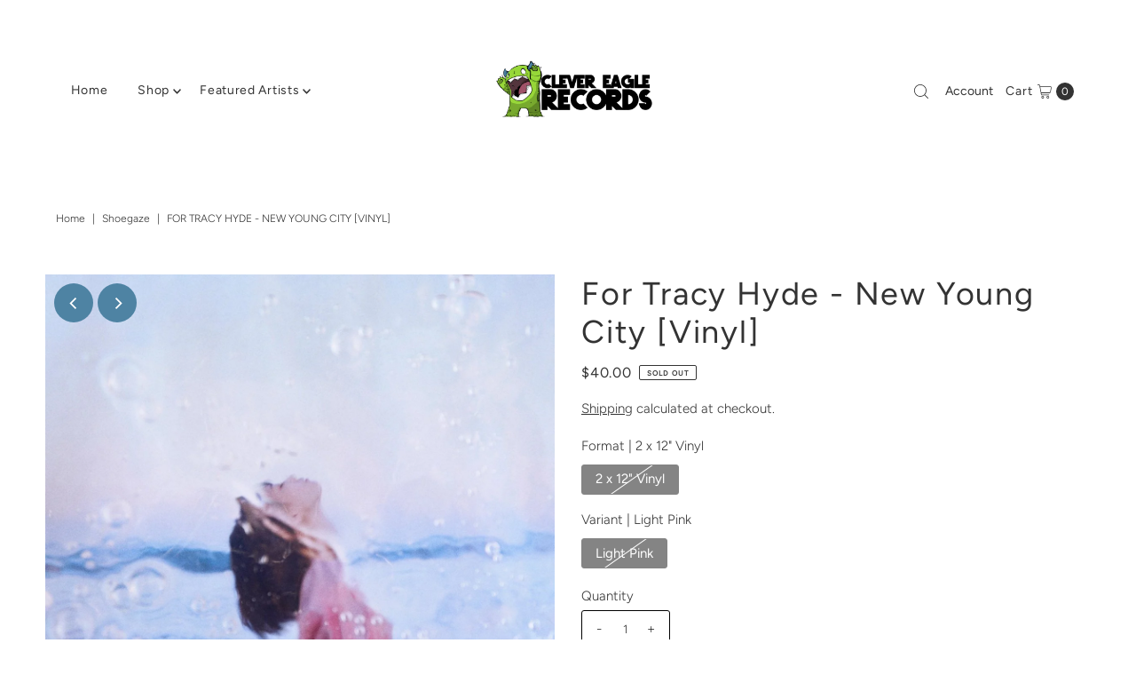

--- FILE ---
content_type: text/html; charset=utf-8
request_url: https://www.clevereagle.com/products/for-tracy-hyde-new-young-city?view=listing
body_size: 205
content:




<template data-html="listing">

  <div class="product-index-inner">
  
    <div class="so icn">Sold Out</div>
  

  <div class="prod-image">
    <a href="/products/for-tracy-hyde-new-young-city" title="For Tracy Hyde - New Young City [Vinyl]">
      <div class="reveal">



<div class="box-ratio " style="padding-bottom: 100.0%;">
  <img src="//www.clevereagle.com/cdn/shop/products/ForTracyHyde-cover-885184.jpg?v=1691704280&amp;width=500" alt="" srcset="//www.clevereagle.com/cdn/shop/products/ForTracyHyde-cover-885184.jpg?v=1691704280&amp;width=200 200w, //www.clevereagle.com/cdn/shop/products/ForTracyHyde-cover-885184.jpg?v=1691704280&amp;width=300 300w, //www.clevereagle.com/cdn/shop/products/ForTracyHyde-cover-885184.jpg?v=1691704280&amp;width=400 400w, //www.clevereagle.com/cdn/shop/products/ForTracyHyde-cover-885184.jpg?v=1691704280&amp;width=500 500w" width="500" height="500" loading="lazy" sizes="(min-width: 1601px) 2000px,(min-width: 768px) and (max-width: 1600px) 1200px,(max-width: 767px) 100vw, 900px">
</div>
<noscript><img src="//www.clevereagle.com/cdn/shop/products/ForTracyHyde-cover-885184.jpg?v=1691704280&amp;width=500" alt="" srcset="//www.clevereagle.com/cdn/shop/products/ForTracyHyde-cover-885184.jpg?v=1691704280&amp;width=352 352w, //www.clevereagle.com/cdn/shop/products/ForTracyHyde-cover-885184.jpg?v=1691704280&amp;width=500 500w" width="500" height="500"></noscript>


          
</div>
    </a>
  </div>

  

</div>

<div class="product-info">
  <div class="product-info-inner">
    <h3 class="product-title h5">
      <a href="/products/for-tracy-hyde-new-young-city">
        For Tracy Hyde - New Young City [Vinyl]
      </a>
    </h3>
    

<div class="price price--listing price--sold-out "
><dl class="price__regular">
    <dt>
      <span class="visually-hidden visually-hidden--inline">Regular Price</span>
    </dt>
    <dd>
      <span class="price-item price-item--regular">$40.00
</span>
    </dd>
  </dl>
  <dl class="price__sale">
    <dt>
      <span class="visually-hidden visually-hidden--inline">Sale Price</span>
    </dt>
    <dd>
      <span class="price-item price-item--sale">$40.00
</span>
    </dd>
    <dt>
      <span class="visually-hidden visually-hidden--inline">Regular Price</span>
    </dt>
    <dd>
      <s class="price-item price-item--regular">
        
      </s>
    </dd>
  </dl>
  <dl class="price__unit">
    <dt>
      <span class="visually-hidden visually-hidden--inline">Unit Price</span>
    </dt>
    <dd class="price-unit-price"><span></span><span aria-hidden="true">/</span><span class="visually-hidden">per&nbsp;</span><span></span></dd>
  </dl>
</div>


    <div class="clear"></div>

    <div class="product_listing_options"></div><!-- /.product_listing_options -->

  </div>
</div>


</template>


--- FILE ---
content_type: text/javascript; charset=utf-8
request_url: https://www.clevereagle.com/products/for-tracy-hyde-new-young-city.js?currency=USD&country=US
body_size: 1607
content:
{"id":7180344721605,"title":"For Tracy Hyde - New Young City [Vinyl]","handle":"for-tracy-hyde-new-young-city","description":"\u003cmeta charset=\"utf-8\"\u003e\n\u003cp data-mce-fragment=\"1\"\u003e\u003cstrong data-mce-fragment=\"1\"\u003eDistro Item\u003c\/strong\u003e\u003c\/p\u003e\n\u003cp data-mce-fragment=\"1\"\u003e\u003cmeta charset=\"utf-8\"\u003e\u003cspan data-mce-fragment=\"1\"\u003eImported from Japan\u003c\/span\u003e\u003c\/p\u003e\n\u003cp data-mce-fragment=\"1\"\u003e\u003cmeta charset=\"utf-8\"\u003e\u003cstrong data-mce-fragment=\"1\"\u003eFormat\u003c\/strong\u003e 2x 12\" Vinyl\u003c\/p\u003e\n\u003cp data-mce-fragment=\"1\"\u003e\u003cspan data-mce-fragment=\"1\"\u003e\u003cstrong data-mce-fragment=\"1\"\u003ePressing Information\u003c\/strong\u003e \u003c\/span\u003e\u003c\/p\u003e\n\u003cp data-mce-fragment=\"1\"\u003e\u003cspan data-mce-fragment=\"1\"\u003eLimited first pressing on pink vinyl\u003c\/span\u003e\u003c\/p\u003e\n\u003cp data-mce-fragment=\"1\"\u003e\u003cspan data-mce-fragment=\"1\"\u003eP-Vine Records (\u003cmeta charset=\"utf-8\"\u003ePLP-6795 \/ 6)\u003c\/span\u003e\u003c\/p\u003e\n\u003cp data-mce-fragment=\"1\"\u003e\u003cstrong data-mce-fragment=\"1\"\u003eTrack List\u003c\/strong\u003e\u003c\/p\u003e\n\u003col data-mce-fragment=\"1\"\u003e\n\u003cli data-mce-fragment=\"1\"\u003eOpening Logo (Photo High Inc.)\u003c\/li\u003e\n\u003cli data-mce-fragment=\"1\"\u003e\u003cspan data-mce-fragment=\"1\" mce-data-marked=\"1\"\u003eBe My Blue\u003c\/span\u003e\u003c\/li\u003e\n\u003cli data-mce-fragment=\"1\"\u003e\u003cspan data-mce-fragment=\"1\" mce-data-marked=\"1\"\u003eHaru, Yoru, Meguru\u003c\/span\u003e\u003c\/li\u003e\n\u003cli data-mce-fragment=\"1\"\u003e\u003cspan data-mce-fragment=\"1\" mce-data-marked=\"1\"\u003eFruits sinking in the sea of wheat\u003c\/span\u003e\u003c\/li\u003e\n\u003cli data-mce-fragment=\"1\"\u003e\u003cspan data-mce-fragment=\"1\" mce-data-marked=\"1\"\u003eLove is blue\u003c\/span\u003e\u003c\/li\u003e\n\u003cli data-mce-fragment=\"1\"\u003e\u003cspan data-mce-fragment=\"1\" mce-data-marked=\"1\"\u003eHappy ice cream\u003c\/span\u003e\u003c\/li\u003e\n\u003cli data-mce-fragment=\"1\"\u003e\n\u003cspan data-mce-fragment=\"1\" mce-data-marked=\"1\"\u003eYou, as a season, think of spring\u003c\/span\u003e\u003cbr\u003e\n\u003c\/li\u003e\n\u003cli data-mce-fragment=\"1\"\u003e\u003cspan data-mce-fragment=\"1\" mce-data-marked=\"1\"\u003eHope\u003c\/span\u003e\u003c\/li\u003e\n\u003cli data-mce-fragment=\"1\"\u003e\u003cspan data-mce-fragment=\"1\" mce-data-marked=\"1\"\u003eGrow with me\u003c\/span\u003e\u003c\/li\u003e\n\u003cli data-mce-fragment=\"1\"\u003e\u003cspan data-mce-fragment=\"1\" mce-data-marked=\"1\"\u003eLight leak\u003c\/span\u003e\u003c\/li\u003e\n\u003cli data-mce-fragment=\"1\"\u003e\u003cspan data-mce-fragment=\"1\" mce-data-marked=\"1\"\u003eOur Kingdom is vague and beautiful\u003c\/span\u003e\u003c\/li\u003e\n\u003cli data-mce-fragment=\"1\"\u003e\u003cspan data-mce-fragment=\"1\" mce-data-marked=\"1\"\u003eGirl's Searchlight\u003c\/span\u003e\u003c\/li\u003e\n\u003cli data-mce-fragment=\"1\"\u003e\u003cspan data-mce-fragment=\"1\" mce-data-marked=\"1\"\u003eCan Little Birds Remember?\u003c\/span\u003e\u003c\/li\u003e\n\u003cli data-mce-fragment=\"1\"\u003e\u003cspan data-mce-fragment=\"1\" mce-data-marked=\"1\"\u003eSleep with water\u003c\/span\u003e\u003c\/li\u003e\n\u003cli data-mce-fragment=\"1\"\u003e\u003cspan data-mce-fragment=\"1\" mce-data-marked=\"1\"\u003eSakura-no-en\u003c\/span\u003e\u003c\/li\u003e\n\u003cli data-mce-fragment=\"1\"\u003e\u003cspan data-mce-fragment=\"1\" mce-data-marked=\"1\"\u003eGlow With Me\u003c\/span\u003e\u003c\/li\u003e\n\u003c\/ol\u003e\n\u003cp data-mce-fragment=\"1\"\u003e\u003cstrong data-mce-fragment=\"1\"\u003eCredits\u003c\/strong\u003e\u003c\/p\u003e\n\u003cp data-mce-fragment=\"1\"\u003e\u003cspan data-mce-fragment=\"1\" mce-data-marked=\"1\"\u003e\u003cmeta charset=\"utf-8\"\u003ereleased May 12, 2021\u003c\/span\u003e\u003c\/p\u003e\n\u003cp data-mce-fragment=\"1\"\u003e\u003cspan data-mce-fragment=\"1\" mce-data-marked=\"1\"\u003e\u003ciframe title=\"YouTube video player\" src=\"https:\/\/www.youtube.com\/embed\/7NTNTBee-MA\" height=\"315\" width=\"560\" allowfullscreen=\"\" allow=\"accelerometer; autoplay; clipboard-write; encrypted-media; gyroscope; picture-in-picture\" frameborder=\"0\"\u003e\u003c\/iframe\u003e\u003c\/span\u003e\u003c\/p\u003e","published_at":"2022-06-01T09:57:56-05:00","created_at":"2022-06-01T09:14:22-05:00","vendor":"P-vine Records","type":"Vinyl","tags":["Distro","Dream Pop","Indie Pop","Indie Rock","J-Music","J-Pop","J-Rock","Japan","Shoegaze","Vinyl"],"price":4000,"price_min":4000,"price_max":4000,"available":false,"price_varies":false,"compare_at_price":null,"compare_at_price_min":0,"compare_at_price_max":0,"compare_at_price_varies":false,"variants":[{"id":41438334976197,"title":"2 x 12\" Vinyl \/ Light Pink","option1":"2 x 12\" Vinyl","option2":"Light Pink","option3":null,"sku":"","requires_shipping":true,"taxable":true,"featured_image":null,"available":false,"name":"For Tracy Hyde - New Young City [Vinyl] - 2 x 12\" Vinyl \/ Light Pink","public_title":"2 x 12\" Vinyl \/ Light Pink","options":["2 x 12\" Vinyl","Light Pink"],"price":4000,"weight":850,"compare_at_price":null,"inventory_management":"shopify","barcode":"","requires_selling_plan":false,"selling_plan_allocations":[]}],"images":["\/\/cdn.shopify.com\/s\/files\/1\/0576\/4507\/2581\/products\/ForTracyHyde-cover-885184.jpg?v=1691704280","\/\/cdn.shopify.com\/s\/files\/1\/0576\/4507\/2581\/products\/IMG_7120-312890.jpg?v=1691704280"],"featured_image":"\/\/cdn.shopify.com\/s\/files\/1\/0576\/4507\/2581\/products\/ForTracyHyde-cover-885184.jpg?v=1691704280","options":[{"name":"Format","position":1,"values":["2 x 12\" Vinyl"]},{"name":"Variant","position":2,"values":["Light Pink"]}],"url":"\/products\/for-tracy-hyde-new-young-city","media":[{"alt":null,"id":25482212442309,"position":1,"preview_image":{"aspect_ratio":1.0,"height":1200,"width":1200,"src":"https:\/\/cdn.shopify.com\/s\/files\/1\/0576\/4507\/2581\/products\/ForTracyHyde-cover-885184.jpg?v=1691704280"},"aspect_ratio":1.0,"height":1200,"media_type":"image","src":"https:\/\/cdn.shopify.com\/s\/files\/1\/0576\/4507\/2581\/products\/ForTracyHyde-cover-885184.jpg?v=1691704280","width":1200},{"alt":null,"id":25482212507845,"position":2,"preview_image":{"aspect_ratio":1.0,"height":1200,"width":1200,"src":"https:\/\/cdn.shopify.com\/s\/files\/1\/0576\/4507\/2581\/products\/IMG_7120-312890.jpg?v=1691704280"},"aspect_ratio":1.0,"height":1200,"media_type":"image","src":"https:\/\/cdn.shopify.com\/s\/files\/1\/0576\/4507\/2581\/products\/IMG_7120-312890.jpg?v=1691704280","width":1200}],"requires_selling_plan":false,"selling_plan_groups":[]}

--- FILE ---
content_type: application/x-javascript; charset=utf-8
request_url: https://bundler.nice-team.net/app/shop/status/clever-eagle-records.myshopify.com.js?1769500177
body_size: -353
content:
var bundler_settings_updated='1713620469';